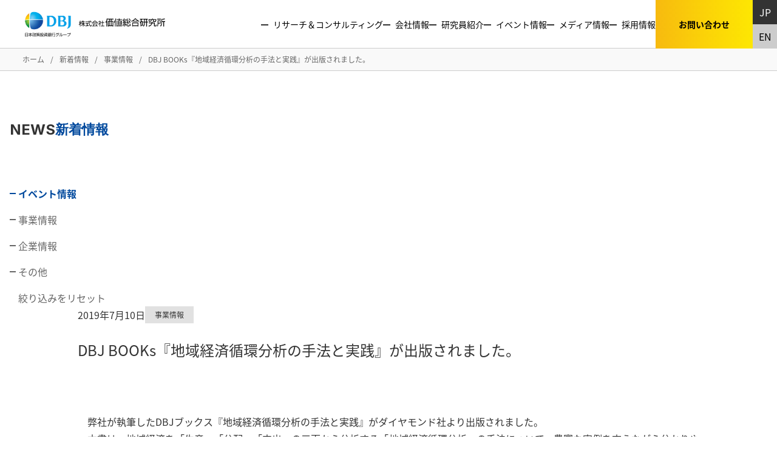

--- FILE ---
content_type: text/html; charset=utf-8
request_url: https://www.vmi.co.jp/jpn/news/info/001673.html
body_size: 19440
content:
<!doctype html>
<html class="no-js" lang="ja">

<head>

<!-- Google Tag Manager -->
<script>(function(w,d,s,l,i){w[l]=w[l]||[];w[l].push({'gtm.start':
new Date().getTime(),event:'gtm.js'});var f=d.getElementsByTagName(s)[0],
j=d.createElement(s),dl=l!='dataLayer'?'&l='+l:'';j.async=true;j.src=
'https://www.googletagmanager.com/gtm.js?id='+i+dl;f.parentNode.insertBefore(j,f);
})(window,document,'script','dataLayer','GTM-PPL2GNT');</script>
<!-- End Google Tag Manager -->

<meta charset="utf-8">
<title>DBJ BOOKs『地域経済循環分析の手法と実践』が出版されました。 | 新着情報 | 価値総合研究所</title>
<meta http-equiv="X-UA-Compatible" content="IE=edge">
<meta http-equiv="X-UA-Compatible" content="IE=edge">

  <meta name="description" content="DBJ BOOKs『地域経済循環分析の手法と実践』が出版されました。のページです。 リサーチ＆コンサルティングの価値総合研究所は、創造的で付加価値の高いナレッジの提供と応用を通じて、お客様の課題解決に貢献してまいります。私たち価値総合研究所（VMI）は日本政策投資銀行（DBJ）グループの一員です。">


<meta name="keywords" content="VMI,価値総合研究所,リサーチ,コンサルティング,課題解決,価値創造,地方創生,地理情報システム,日本政策投資銀行,DBJ">

<meta property="og:title" content="新着情報" />
<meta property="og:type" content="article" />
<meta property="og:url" content="https://www.vmi.co.jp/jpn/news/" />
<meta property="og:image" content="https://www.vmi.co.jp/jpn/news/common_assets/images/header_logo.png" />
<meta property="og:site_name"  content="新着情報" />
<meta property="og:description" content="リサーチ＆コンサルティングの価値総合研究所は、創造的で付加価値の高いナレッジの提供と応用を通じて、お客様の課題解決に貢献してまいります。私たち価値総合研究所（VMI）は日本政策投資銀行（DBJ）グループの一員です。" />

<link rel="canonical" href="https://www.vmi.co.jp/jpn/news/info/001673.html" />



<meta name="viewport" content="width=device-width, initial-scale=1">
<link rel="apple-touch-icon" href="apple-touch-icon.png">

<!-- js -->
<script src="/jpn/common_assets/js/pace.js?ver=20251212-103153"></script>
<script src="/jpn/common_assets/js/jquery.min.js?ver=20251212-103153"></script>
<script src="/jpn/common_assets/js/jquery.easing.1.3.js?ver=20251212-103153"></script>
<script src="/jpn/common_assets/js/color-thief.js?ver=20251212-103153"></script>
<script src="/jpn/common_assets/js/jquery.inview.js?ver=20251212-103153"></script>
<script src="/jpn/common_assets/js/slick.js?ver=20251212-103153"></script>
<script src="/jpn/common_assets/js/common.js?ver=20251212-103153"></script>

<!-- css -->
<link type="text/css" href="/jpn/common_assets/css/slick.css?ver=20251212-103153" rel="stylesheet" />
<link type="text/css" href="/jpn/common_assets/css/slick-theme.css?ver=20251212-103153" rel="stylesheet" />
<link type="text/css" href="/jpn/common_assets/css/loading.css?ver=20251212-103153" rel="stylesheet" />
<link type="text/css" href="/jpn/common_assets/css/common.css?ver=20251212-103153" rel="stylesheet" />

<!-- js -->

<!-- css -->
<link type="text/css" href="/jpn/news/css/styles.css?ver=20251212-103153" rel="stylesheet" />


</head>

<body class="news--article">

<!-- Google Tag Manager (noscript) -->
<noscript><iframe src="https://www.googletagmanager.com/ns.html?id=GTM-PPL2GNT"
height="0" width="0" style="display:none;visibility:hidden"></iframe></noscript>
<!-- End Google Tag Manager (noscript) -->

<a href="#main" aria-label="本文へスキップ" class="skip-link">本文へスキップ</a>

	<!-- wrapper -->
	<div id="wrapper">

		<!-- headerWrapper -->
		<div class="header--wrapper">
			<header>
				
				
				<div class="header--logo"><a href="/jpn/"><img src="/jpn/common_assets/images/header_logo.png" alt="株式会社価値総合研究所　日本政策投資銀行グループ"></a></div>
				
				<button class="hamburger--button" aria-label="アコーディオンメニューを開きます">
					<span class="bar"></span>
					<span class="bar"></span>
					<span class="bar"></span>
				</button>
			</header>
			<nav class="header--nav">
				<ul>
					<li class="index--link">
						
						<p class="head--text sub--nav--idx"><a href="/jpn/consulting/">リサーチ＆コンサルティング</a></p>
						<button class="head--text sub--nav--idx" type="button" aria-expanded="false" aria-controls="gnav-consulting" aria-label="リサーチ＆コンサルティング">リサーチ＆コンサルティング</button>
						<ul id="gnav-consulting" class="sub--navigation" aria-hidden="true">
							
							<li><a href="/jpn/consulting/">分野から見る</a></li>
							<li><a href="/jpn/consulting/search/">条件を絞って検索する</a></li>
						</ul>
						
					</li>
					<li class="index--link">
						
						<p class="head--text sub--nav--idx"><a href="/jpn/company/">会社情報</a></p>
						<button class="head--text sub--nav--idx" type="button" aria-expanded="false" aria-controls="gnav-company" aria-label="会社情報">会社情報</button>
						<ul id="gnav-company" class="sub--navigation" aria-hidden="true">
							<li><a href="/jpn/company/message.html">代表メッセージ</a></li>
							<li><a href="/jpn/company/philosophy.html">経営理念</a></li>
							<li><a href="/jpn/company/company.html">会社概要</a></li>
							<li><a href="/jpn/company/officer.html">役員紹介</a></li>
							<li><a href="/jpn/company/business.html">事業紹介</a></li>
							<li><a href="/jpn/company/special-talk.html">価値総合研究所の進化への挑戦</a></li>
						</ul>
						
					</li>
					<li class="index--link sub--navi--none">
						
							<p class="head--text sub--nav--idx no--sub--nav"><a href="/jpn/researcher/">研究員紹介</a></p>
						
					</li>
					<li class="index--link sub--navi--none">
						
							<p class="head--text sub--nav--idx no--sub--nav"><a href="/jpn/event/">イベント情報</a></p>
						
					</li>
					<li class="index--link">
						
						<p class="head--text sub--nav--idx"><a href="/jpn/media/">メディア情報</a></p>
						<button class="head--text sub--nav--idx" type="button" aria-expanded="false" aria-controls="gnav-media" aria-label="メディア情報">メディア情報</button>
						<ul id="gnav-media" class="sub--navigation" aria-hidden="true">
							<li><a href="/jpn/media/index.html#treatise">論文</a></li>
							<li><a href="/jpn/media/index.html#report">レポート</a></li>
							<li><a href="/jpn/media/index.html#publication">書籍・出版</a></li>
							<li><a href="/jpn/media/index.html#best--value">Best Value</a></li>
							<li><a href="/jpn/media/index.html#unclassified">その他</a></li>
						</ul>
						
					</li>
					<li class="index--link">
						
                    <p class="head--text sub--nav--idx"><a href="/jpn/recruit/" target="_blank">採用情報</a></p>
					<button class="head--text sub--nav--idx" type="button" aria-expanded="false" aria-controls="gnav-recruit" aria-label="採用情報">採用情報</button>
						<ul id="gnav-recruit" class="sub--navigation" aria-hidden="true">
							<li><a href="/jpn/recruit/about/index.html" target="_blank">価値総研について</a></li>
							<li><a href="/jpn/recruit/index.html#interviw" target="_blank">価値総研の人</a></li>
							<li><a href="/jpn/recruit/crosstalk/index.html" target="_blank">カルチャー座談会</a></li>
							<li><a href="/jpn/recruit/training/index.html" target="_blank">人材育成</a></li>
							<li><a href="/jpn/recruit/worklife/index.html" target="_blank">ワークライフバランス</a></li>
							<li><a href="/jpn/recruit/informaition/index.html" target="_blank">新卒採用情報</a></li>
							<li><a href="/jpn/recruit/career/index.html" target="_blank">キャリア採用情報</a></li>
							<li><a href="/jpn/recruit/faq/index.html" target="_blank">よくあるご質問</a></li>
						</ul>
						
					</li>
					<li class="index--link inquiry">
						
					<p class="head--text sub--nav--idx"><a href="/jpn/inquiry/"><span>お問い合わせ</span></a></p>
					<button class="head--text sub--nav--idx" type="button" aria-expanded="false" aria-controls="gnav-inquiry" aria-label="お問い合わせ">お問い合わせ</button>
						<ul id="gnav-inquiry" class="sub--navigation" aria-hidden="true">
							<li><a href="/jpn/inquiry/service.html">リサーチ＆コンサルティングに関するお問い合わせ</a></li>
							<li><a href="/jpn/inquiry/bestvalue.html">機関誌「Best Value」に関するお問い合わせ</a></li>
							<li><a href="/jpn/inquiry/recruit.html">採用情報に関する相談・お問い合わせ</a></li>
							<li><a href="/jpn/inquiry/privacy.html">個人情報取扱いに関するお問い合わせ</a></li>
							<li><a href="/jpn/inquiry/corporate.html">全般・その他に関するお問い合わせ</a></li>
						</ul>
						
					</li>
				</ul>
			</nav>
			<div class="laguage">
            <div class="change--laguage"><a href="/jpn/" class="sub--nav--idx jp">JP</a></div>
            <div class="change--laguage"><a href="/eng/" class="sub--nav--idx en">EN</a></div>
			</div>
		</div>
		<!-- /headerWrapper -->

<!-- パンくず -->
<nav class="breadcrumbs--wrapper" aria-label="パンくずリスト">
<ol>
<li><a href="/jpn/">ホーム</a></li>
<li><a href="/jpn/news/">新着情報</a></li>
<li><a href="https://www.vmi.co.jp/jpn/news/info/">事業情報</a></li>
<li aria-current="page">DBJ BOOKs『地域経済循環分析の手法と実践』が出版されました。</li>
</ol>
</nav>
<!-- /パンくず -->
    
		<!-- main -->
		<main id="main" class="main">

			<!-- article -->
			<article>

				<!-- section -->
				<section class="contents--wrapper">

<div class="side--bar">
<div class="side--bar--menu">
  
  <div class="hgroup">
    <h1>
      <span class="page--name">NEWS <span class="page--parent--category">新着情報</span></span>
      
          <!-- ▼ それ以外 -->
          <span class="page--category">
              
            </span>
      
      </h1>
    </div>
  
   <div class="hidden_item">
  
</div>

  

  <ul>

    <li>
      <a href="/jpn/news/event/">イベント情報</a>
    </li>

    
      
    
      
        <li>
          <a href="https://www.vmi.co.jp/jpn/news/info/">事業情報</a>
        </li>
      
    
      
        <li>
          <a href="https://www.vmi.co.jp/jpn/news/company/">企業情報</a>
        </li>
      
    
      
        <li>
          <a href="https://www.vmi.co.jp/jpn/news/unclassified/">その他</a>
        </li>
      
    
      
    
    <li class="reset"><a href="/jpn/news/">絞り込みをリセット</a></li>
  </ul>
</div>

</div>

<!-- contents -->
<div class="contents single--contents">

<div class="header--block">
	<div class="date--bar">
		<span class="news--date">2019年7月10日</span>
		<span class="news--category">事業情報</span>
	</div>
	<h2>DBJ BOOKs『地域経済循環分析の手法と実践』が出版されました。</h2>
</div>

<p>　弊社が執筆したDBJブックス『地域経済循環分析の手法と実践』がダイヤモンド社より出版されました。</P>
<p>　本書は、地域経済を「生産」「分配」「支出」の三面から分析する「地域経済循環分析」の手法について、豊富な実例を交えながら分かりやすく解説しております。</P>
<p>　近年新たな経済政策立案の手法として注目されている「エビデンスに基づく政策形成(EBPM)」の手法として、地域経済循環分析の理論的背景と実践のポイントをカバーしており、地域経済の政策担当者必携の書となっております。</P>
<p>　ぜひお手に取ってご覧ください。</P>
<br>
Amazonは <a href="https://www.amazon.co.jp/%E6%97%A5%E6%9C%AC%E6%94%BF%E7%AD%96%E6%8A%95%E8%B3%87%E9%8A%80%E8%A1%8C-Business-Research-%E5%9C%B0%E5%9F%9F%E7%B5%8C%E6%B8%88%E5%BE%AA%E7%92%B0%E5%88%86%E6%9E%90%E3%81%AE%E6%89%8B%E6%B3%95%E3%81%A8%E5%AE%9F%E8%B7%B5-%E7%94%9F%E7%94%A3%E3%83%BB%E5%88%86%E9%85%8D%E3%83%BB%E6%94%AF%E5%87%BA%E3%81%AE%E4%B8%89%E9%9D%A2%E3%81%8B%E3%82%89%E5%B0%8E%E3%81%8F%E3%80%81%E6%96%B0%E3%81%97%E3%81%84%E5%9C%B0%E5%9F%9F%E7%B5%8C%E6%B8%88%E6%94%BF%E7%AD%96/dp/4478084629/ref=sr_1_1?__mk_ja_JP=%E3%82%AB%E3%82%BF%E3%82%AB%E3%83%8A&keywords=%E5%9C%B0%E5%9F%9F%E7%B5%8C%E6%B8%88%E5%BE%AA%E7%92%B0%E5%88%86%E6%9E%90&qid=1563278759&s=gateway&sr=8-1" target="_blank" class="type-u">こちら<a></P>
楽天ブックスは <a href="https://books.rakuten.co.jp/rb/15948367/?l-id=search-c-item-text-01" target="_blank" class="type-u">こちら<a></P>
hontoは <a href="https://honto.jp/netstore/pd-book_29722865.html" target="_blank" class="type-u">こちら<a></P>
<br>
<p>【お問い合わせは、以下までお願いいたします】</p>
<p>地域経済循環分析データ係　担当：山田、佐原</p>
<p>E-mail：<a href="mailto:reca@vmi.co.jp">reca@vmi.co.jp</a>　HP：<a href="/jpn/reca/" target="_blank" class="type-u">https://www.vmi.co.jp/jpn/reca/</a></p>

</div>
<!-- /contents -->

				</section>
				<!-- /section -->

			</article>
			<!-- /article -->

		</main>
		<!-- /main -->

		<!-- footerWrapper -->
		<footer class="footerWrapper">


			<div class="footer--shortcut--backdrop">
				<ul class="footer--shortcut">

					<li class="footer--shortcut--block">
					
						<p class="head--text sub--nav--idx"><a href="/jpn/consulting/">リサーチ＆コンサルティング</a></p>
						<button class="head--text sub--nav--idx" type="button" aria-expanded="false" aria-controls="f-gnav-consulting" aria-label="リサーチ＆コンサルティング">リサーチ＆コンサルティング</button>
						<ul id="f-gnav-consulting" class="sub--navigation" aria-hidden="true">
						
						<li><a href="/jpn/consulting/">分野から見る</a></li>
						<li><a href="/jpn/consulting/search/">条件を絞って検索する</a></li>
						</ul>
					
					</li>

					<li class="footer--shortcut--block">
					
						<p class="head--text sub--nav--idx"><a href="/jpn/company/">会社情報</a></p>
						<button class="head--text sub--nav--idx" type="button" aria-expanded="false" aria-controls="f-gnav-company" aria-label="会社情報">会社情報</button>
						<ul id="f-gnav-company" class="sub--navigation" aria-hidden="true">
						<li><a href="/jpn/company/message.html">代表メッセージ</a></li>
						<li><a href="/jpn/company/philosophy.html">経営理念</a></li>
						<li><a href="/jpn/company/company.html">会社概要</a></li>
						<li><a href="/jpn/company/officer.html">役員紹介</a></li>
						<li><a href="/jpn/company/business.html">事業紹介</a></li>
						<li><a href="/jpn/company/special-talk.html">価値総合研究所の進化への挑戦</a></li>
						</ul>
					
					</li>

					<li class="footer--shortcut--block sub--navi--none">
					
						<p class="head--text sub--nav--idx no--sub--nav"><a href="/jpn/researcher/">研究員紹介</a></p>
					
					</li>

					<li class="footer--shortcut--block sub--navi--none">
					
						<p class="head--text sub--nav--idx no--sub--nav"><a href="/jpn/event/">イベント情報</a></p>
					
					</li>

					<li class="footer--shortcut--block">
					
						<p class="head--text sub--nav--idx"><a href="/jpn/media/">メディア情報</a></p>
						<button class="head--text sub--nav--idx" type="button" aria-expanded="false" aria-controls="f-gnav-media" aria-label="メディア情報">メディア情報</button>
						<ul id="f-gnav-media" class="sub--navigation" aria-hidden="true">
						<li><a href="/jpn/media/index.html#treatise">論文</a></li>
						<li><a href="/jpn/media/index.html#report">レポート</a></li>
						<li><a href="/jpn/media/index.html#publication">書籍・出版</a></li>
						<li><a href="/jpn/media/index.html#best--value">Best Value</a></li>
						<li><a href="/jpn/media/index.html#unclassified">その他</a></li>
						</ul>
					
					</li>

					<li class="footer--shortcut--block">
					
                        <p class="head--text sub--nav--idx"><a href="/jpn/recruit/" target="_blank">採用情報</a></p>
						<button class="head--text sub--nav--idx" type="button" aria-expanded="false" aria-controls="f-gnav-recruit" aria-label="採用情報">採用情報</button>
						<ul id="f-gnav-recruit" class="sub--navigation" aria-hidden="true">
						<li><a href="/jpn/recruit/about/index.html" target="_blank">価値総研について</a></li>
						<li><a href="/jpn/recruit/index.html#interviw" target="_blank">価値総研の人</a></li>
						<li><a href="/jpn/recruit/crosstalk/index.html" target="_blank">カルチャー座談会</a></li>
						<li><a href="/jpn/recruit/training/index.html" target="_blank">人材育成</a></li>
						<li><a href="/jpn/recruit/worklife/index.html" target="_blank">ワークライフバランス</a></li>
						<li><a href="/jpn/recruit/informaition/index.html" target="_blank">採用情報（募集要項、応募書類、提出方法 等）</a></li>
						<li><a href="/jpn/recruit/internship/index.html" target="_blank">インターンシップ情報</a></li>
						<li><a href="/jpn/recruit/faq/index.html" target="_blank">よくあるご質問</a></li>
						</ul>
					
					</li>

					<li class="footer--shortcut--block">
					
                        <p class="head--text sub--nav--idx"><a href="/jpn/inquiry/">お問い合わせ</a></p>
						<button class="head--text sub--nav--idx" type="button" aria-expanded="false" aria-controls="f-gnav-inquiry" aria-label="お問い合わせ">お問い合わせ</button>
						<ul id="f-gnav-inquiry" class="sub--navigation" aria-hidden="true">
						<li><a href="/jpn/inquiry/service.html">リサーチ＆コンサルティングに関するお問い合わせ</a></li>
						<li><a href="/jpn/inquiry/bestvalue.html">機関誌「Best Value」に関するお問い合わせ</a></li>
						<li><a href="/jpn/inquiry/recruit.html">採用情報に関する相談・お問い合わせ</a></li>
						<li><a href="/jpn/inquiry/privacy.html">個人情報取扱いに関するお問い合わせ</a></li>
						<li><a href="/jpn/inquiry/corporate.html">全般・その他に関するお問い合わせ</a></li>
						</ul>
					
					</li>

				</ul>
			</div>

			<div class="global--footer--wrapper">
				<div class="global--footer--block">
					<div class="logo--block">
						<p class="logo"><img src="/jpn/common_assets/images/logo_footer.png" alt="株式会社日本政策投資銀行"></p>
						<p class="group">価値総合研究所はDBJグループの一員です</p>
					</div>
					<ul class="footer--link--block">
						<li><a href="/jpn/news/">新着情報一覧</a></li>
						<li><a href="/jpn/sitemap.html">サイトマップ</a></li>
						<li><a href="/jpn/policy.html">サイトご利用にあたって</a></li>
						<li><a href="/jpn/privacy.html">個人情報保護方針</a></li>
						<li><a href="/jpn/webaccessibility.html">ウェブアクセシビリティへの取り組み</a></li>
					</ul>
					<small class="copyright">Copyright &copy; Value Management Institute, Inc. All Rights Reserved.</small>
				</div>
			</div>

		</footer>
		<!-- /footerWrapper -->

	</div>
	<!-- /wrapper -->

</body>
</html>

--- FILE ---
content_type: text/css
request_url: https://www.vmi.co.jp/jpn/common_assets/css/loading.css?ver=20251212-103153
body_size: 2369
content:
/* ==================================================
    = loading
    ================================================== */

.pageTransition {
    position: fixed; 
    top: -5vh; 
	left: -5vw; 
    z-index: 100; 
    width: 110vw; 
    height: 110vh; 
    margin: 0;
	overflow: hidden; 
	background: #f7f7f7; 
	opacity: 1;
	transition: opacity .2s ease;
}

.pageTransition.active {
	opacity: 0;
}

.pageTransition > div {
    position: absolute; 
	z-index: 1; 
	width: 10vw; 
	height: 10vw; 
	background: #fff; 

	transition: all .2s ease;
	transform-origin: center center;
	left: 0px; 
	border-radius: 50%;
}

.pageTransition > div.close {
	left: -100%; 
	opacity: 0;
}

.searchPage #wrapper {
	opacity: 0;
	transition: all .5s ease;
}

.pace-progress{
    position: fixed;
    left: 0; 
	right: 0;

	top: 0px; 


	height: 100%; 
	z-index: 100000; 
}

.pace-progress-inner {
	position: absolute; 
	top: 0px; 
	left: 0px; 
	background: #00a0ea; 
	height: 1px; 
}

.pace{
    transition: opacity 0.8 ease;
}

.pace-inactive{
    opacity: 0;
}

.pace .pace-progress:after{
    content: attr(data-progress-text);
    display: block;
    position: fixed;
    left: 0; 
	right: 0;
	top: 50%; 
	transform: translate(0, -50%);
    text-align: center;
	
    font-size: 0.7rem;
	line-height: 7px; 
	
	font-family: "Slate", sans-serif; 
	font-weight: 700; 
	font-style: normal;
	color: #000; 
}

.no-csstransforms3d .pace .pace-progress:after {
    font-size: 1.0rem;
	line-height: 10px; 
	color: #444; 
}

.pace .pace-activity  {
	display: block; 
    position: fixed;
	top: 50%;
	left: 50%; 
	z-index: 102; 
	transform: translate(-50%, -50%);

	-webkit-perspective:500px;
	-moz-perspective:500px;
	-ms-perspective:500px;
	-o-perspective:500px;
	perspective:500px;
}





.pace .pace-activity .cubeWrapper {
	width: 26px; 
	height: 26px; 
	position: relative; 

	transform-style:preserve-3d;
	animation: turnAround 5s linear 0s infinite normal none running;
}

.no-csstransforms3d .pace .pace-activity .cubeWrapper {
	display: none; 
}


@keyframes turnAround {
  0%{
    transform:rotateX(0deg) rotateY(0deg);
  }
  100%{
    transform:rotateX(360deg) rotateY(720deg);
  }
}




.pace .pace-activity .cubeWrapper > div {
	position:absolute;
	width:26px; 
	height: 26px; 
	opacity: 0.3;
}







/* トランジション */
@keyframes transitionAmin {
	0% {
	opacity: 0;
	}
	100% {
	opacity: 1;
	}
}

.transition {
	opacity: 0;
}

.active .transition {
	animation: transitionAmin 2s ease forwards; 
	animation-delay: 1s;
}

--- FILE ---
content_type: text/css
request_url: https://www.vmi.co.jp/jpn/common_assets/css/common.css?ver=20251212-103153
body_size: 35793
content:
@charset "utf-8";

@import url('https://fonts.googleapis.com/earlyaccess/notosansjapanese.css');
@import url('https://fonts.googleapis.com/css2?family=Inter:wght@100;200;300;400;500;600;700;800;900&display=swap');

/* 変数宣言 */
:root {
	--contents-grid: 1360px; 
	--contents-grid--padding: 1392px; 
	--contents-main: 1024px;
	--contents-main--padding: 752px;
	--vmi-blue: #00a0ea; 
	--dark-blue: #00499d; 
	--dark-gray: #333; 
	--mediumdark-gray: #AAA; 
	--medium-gray: #ccc; 
	--light-gray: #f9f9f9; 

}


/* RESET */
html, body, div, span, applet, object, iframe,
h1, h2, h3,
h4, h5, h6, p, blockquote, pre,
a, abbr, acronym, address, big, cite, code,
del, dfn, em, img, ins, kbd, q, s, samp,
small, strike, strong, tt, var,
b,
u, i, center,
dl, dt, dd, ol, ul, li,
fieldset, form, label, legend,
table,
caption, tbody, tfoot, thead, tr, th, td,
article, aside, canvas, details,
embed,
figure, figcaption, footer, header, hgroup,
menu, nav, output,
ruby, section, summary,
time, mark, audio, video {
margin: 0;
padding: 0;
border: 0;
font-style: normal;
vertical-align: bottom;
}
h1, h2, h3, h4, h5, h6, pre, code, address, caption, cite, code, em, strong, th {
font-weight: normal;
}

article, aside, details, figcaption, figure,
footer, header, hgroup,
menu, nav, section {
display: block;
}

* {
box-sizing: border-box; 
-o-box-sizing: border-box; 
-ms-box-sizing: border-box; 
-moz-box-sizing: border-box; 
-webkit-box-sizing: border-box; 
}

html {
overflow-y: scroll;

line-height: 1.8;
-ms-text-size-adjust: 100%;
-webkit-text-size-adjust: 100%;
font-size: 62.5%;
scroll-behavior: smooth;
}
body{
	font-size: 1.4rem;
    -webkit-text-size-adjust: 100%;
}
input, textarea {
margin: 0;
padding: 0;
}

ul {
list-style: none;
}

ol {
list-style: decimal;
margin: 0 0 0 2em;
}

table {
border-collapse: collapse;
border-spacing: 0;
width: 100%; 
}

table th,
table td {
	vertical-align: middle; 
}

caption, th {
text-align: left;
}

body {
background: #fff;
color: #333;
font-family: -apple-system, BlinkMacSystemFont, "Noto Sans Japanese","游ゴシック", YuGothic, "小塚ゴシック Pro L", "KozGoPro-Light", "ヒラギノ角ゴ ProN W3", "Hiragino Kaku Gothic ProN", "メイリオ", Meiryo, sans-serif; 
-webkit-text-size-adjust: 100%;
-webkit-font-smoothing: antialiased;
padding: 0; 
margin: 0; 
font-feature-settings: "palt";
-moz-font-feature-settings: "palt";
}
button{
	font-family: -apple-system, BlinkMacSystemFont, "Noto Sans Japanese","游ゴシック", YuGothic, "小塚ゴシック Pro L", "KozGoPro-Light", "ヒラギノ角ゴ ProN W3", "Hiragino Kaku Gothic ProN", "メイリオ", Meiryo, sans-serif; 
}
/* clearfix */
.clearfix:after {
content: ".";
display: block;
width: 1px;
height: 1px;
margin: 0 -1px -1px 0;
border: 0;
padding: 0;
clear: both;
visibility: hidden;
overflow: hidden;
font-size: 0.1em;
line-height: 0;
}

.clearfix {
display: inline-block;
}

/* デフォルトリンク */
a { text-decoration: none; 	cursor: pointer; transition: all 0.25s;}
a:link { color: #000;}
a:visited { color: #000;}
a:hover { color: var(--vmi-blue);}
a:focus { outline: none;}
a:focus-visible,
:focus-visible {
	outline: 3px solid var(--dark-blue);
}
a:active { outline: none;}


a.externalLink {
	display: inline-block; 
	color: var(--dark-blue);
	position: relative;
}

@media (any-hover: hover) {
	a.externalLink:hover{
		color: var(--dark-blue);
	}

}

a.externalLink:after {
	content: ""; 
	display: inline-block; 
	margin: 0.2em 0 -0.2em 0.5em;
	width: 19px; 
	height: 15px; 
	background-color: #999; 

	mask-image: url("/jpn/common_assets/images/icon_external_link.svg"); 
	mask-repeat: no-repeat; 
	mask-position: 0 0; 
	mask-size: 19px 15px; 

	-webkit-mask-image: url("/jpn/common_assets/images/icon_external_link.svg"); 
	-webkit-mask-repeat: no-repeat; 
	-webkit-mask-position: 0 0; 
	-webkit-mask-size: 19px 15px; 
}

a.type-u.externalLink:after {
	display: none; 
}
button{
	cursor: pointer;
	transition: all 0.25s;
}
p {
text-align : justify;
text-justify : distribute;
}

img {
width: 100%;
}


/* ==================================================
= ヘッダー
================================================== */
.header--wrapper {
	width: 100%; 
	height: 46px; 
	border-bottom: 1px solid #ccc;

	justify-content: end;
	display: flex;
	flex-wrap: wrap;
	align-items: center; 
	padding: 0 0 0 6px; 
	position: relative; 
	z-index: 10; 
}
body:has(.header--wrapper.open){
	overflow: hidden;
	
}
body:has(.header--wrapper.open) .header--wrapper header {
	position: fixed;
	top: 0;
	left: 6px;
	background: #FFF;
}
.header--wrapper.open {
	
}

.header--wrapper header {
	margin: 0 auto 0 0;
	justify-content: space-between;
	width: 100%;
	display: flex;
	flex-wrap: wrap;
	align-items: center; 
}

.header--wrapper header .header--logo {
	line-height: 1;
}

.header--logo img {
	height: 36px; 
	width: auto; 
}

.header--wrapper header .hamburger--button {
	display: block; 
	height: 46px; 
	width: 46px; 
	position: relative;
	background: none;
	border: none;
}

.header--wrapper header .hamburger--button .bar {
	position: absolute; 
	left: 12px; 
	width: 22px; 
	height: 1px; 
	background-color: #000; 
	transform-origin: center; 
	transition: all .2s ease;
	display: block;
}

.header--wrapper header .hamburger--button .bar:nth-of-type(1) { top: 15.5px; }
.header--wrapper header .hamburger--button .bar:nth-of-type(2) { top: 22.5px; }
.header--wrapper header .hamburger--button .bar:nth-of-type(3) { top: 29.5px; }


.header--wrapper.open header .hamburger--button .bar:nth-of-type(1) {top: 22.5px; transform:rotate(45deg); }
.header--wrapper.open header .hamburger--button .bar:nth-of-type(2) {display: none; }
.header--wrapper.open header .hamburger--button .bar:nth-of-type(3) {top: 22.5px; transform:rotate(-45deg); }



.header--wrapper .header--nav {
	display: none; 
	background: #fff; 
	width: 100%; 
	position: fixed; 
	left: 0px; 
	top: 46px;
	height: calc(100svh - 46px);
	padding-bottom: 50px;
	overflow-y: scroll;
}
.header--wrapper.open .header--nav{
	border-top: 1px solid #ccc;
}

.header--wrapper .header--nav ul {
	display: block; 
	width: 100%; 
}

.header--wrapper .header--nav ul li.index--link {
	width: 100%; 
	border-bottom: 1px solid #eee;
	padding: 20px 16px; 
}
.header--wrapper .header--nav ul li button{
	background: none;
	border: none;
	cursor: pointer;
	color: #333;
	padding: 0;
}
.header--wrapper .header--nav ul li button,
.header--wrapper .header--nav ul li a {
	display: block; 
	font-size: 1.4rem;
	font-weight: 700; 
	position: relative; 
	cursor: pointer;
	line-height: 1.75;
}
.header--wrapper .header--nav ul li:has(.sub--navigation) p.head--text,
.header--wrapper .header--nav ul li.inquiry:has(.sub--navigation) .head--text a,
.header--wrapper .header--nav ul li:has(.sub--navigation) a{
	display: none;
}
.header--wrapper .header--nav ul li button{
	display: block !important;
}
@media screen and (min-width: 1024px) {
	.header--wrapper .header--nav ul li:has(.sub--navigation) p.head--text{
		display: block;
	}
	.header--wrapper .header--nav ul li:has(.sub--navigation) a{
		display: flex;
	}
	.header--wrapper .header--nav ul li.inquiry:has(.sub--navigation) .head--text a{
		display: flex;
		line-height: 1;
	}
	.header--wrapper .header--nav ul li button,
	.header--wrapper .header--nav ul li a {
		line-height: 1;
	}
	.header--wrapper .header--nav ul li button.head--text{
		display: none !important;
	}
}

.header--wrapper.open .header--nav ul li.index--link > a:before,
.header--wrapper.open .header--nav ul li.index--link > a:after {
	content: ""; 
	width: 14px; 
	height: 1px; 
	background-color: #000; 
	position: absolute; 
	right: 16px; 
	top: 50%; 
	transform: translateY(-50%);
	transform-origin: center; 
}

.header--wrapper.open .header--nav ul li.index--link > a:after {
	transform:rotate(90deg);
}

.header--wrapper .header--nav ul li .sub--navigation {
	display: none; 
	padding-top: 1em; 
}

.header--wrapper .header--nav ul li .sub--navigation li {
	margin-bottom: 1em;
}

.header--wrapper .header--nav ul li .sub--navigation li :last-of-type {
	margin-bottom: 0;
}

.header--wrapper .header--nav ul li .sub--navigation li a {
	display: block; 
	font-size: 1.4rem;
	font-weight: 400;
	padding-left: 20px; 
	position: relative; 
}

.header--wrapper .header--nav ul li .sub--navigation li a:before {
	content: ""; 
	width: 10px; 
	height: 2px; 
	background: #000; 
	position: absolute; 
	top: 50%; 
	left: 0px; 
	transform: translateY(-50%);
}

.header--wrapper .header--nav ul li .sub--navigation li a:hover:before {
	background: var(--dark-blue);
}

.header--wrapper .laguage {
	justify-content: space-between;
	width: 40px;
	display: none;
	flex-wrap: wrap;
	flex-direction: column;
	align-items: stretch; 
	pointer-events: none;
	opacity: 0;
}
@media screen and (max-width: 1024px) {
	.header--wrapper .laguage {
		justify-content: space-between;
		width: 100%;
		/* display: none; */
		flex-wrap: nowrap;
		flex-direction: column;
		align-items: center;
		position: fixed;
		left: 0;
		top: calc(100svh - 40px);
		
		flex-direction: row;
	}
	.header--wrapper .laguage.active{
		display: flex;
		animation: fadeIn .2s ease-in-out 0s forwards;
		pointer-events: all;
	}
}

@keyframes fadeIn {
	0% {
		opacity: 0;
	}
	100% {
		opacity: 1;
	}
}
.header--wrapper .laguage .change--laguage {
	width: 40px; 
	height: 40px; 
}
@media screen and (max-width: 1024px) {
	.header--wrapper .laguage .change--laguage {
		width: 100%; 
	}
}

.header--wrapper .laguage .change--laguage a {
	display: flex; 
	align-items: center;
	justify-content: center;
	text-align: center; 
	width: 100%;
	height: inherit;
	/*line-height: 40; */
	color: #fff; 
}
.header--wrapper .laguage .change--laguage a:focus-visible{
	outline-offset: -3px;
}
.header--wrapper .laguage .change--laguage a.jp {
	background-color: var(--dark-gray); 
}
.header--wrapper .laguage .change--laguage a.jp:focus-visible{
	outline:3px solid #00a0ea; 
}
.header--wrapper .laguage .change--laguage a.en {
	/*background-color: var(--medium-gray);*/
	background-color: var(--medium-gray);
	color: #000;
}
.header--wrapper .laguage .change--laguage a.jp:hover,
.header--wrapper .laguage .change--laguage a.en:hover {
	background-color: var(--dark-blue);
	color: #fff; 
}

/* ==================================================
= フッター
================================================== */
.footerWrapper {
	width: 100%; 
}

.footer--shortcut--backdrop {
	width: 100%; 
	background: #F9F9F9; 
	text-align: left; 
	padding: 0; 
}

.footer--shortcut {
	max-width: var(--contents-grid); 
	justify-content: start;
	width: 100%;
	display: flex;
	flex-wrap: wrap;
	align-items: stretch; 
	margin: auto;
}

.footer--shortcut .footer--shortcut--block {
	width: 100%; 
	padding: 20px 16px; 
	border-top: 1px solid #ccc;
}

.mobile .footer--shortcut .footer--shortcut--block ul {
	display: none; 
}

.footer--shortcut .footer--shortcut--block:last-of-type {
	border-bottom: 1px solid #ccc;
}

.footer--shortcut .footer--shortcut--block .head--text {
	display: block; 
	font-weight: 700; 
}
.footer--shortcut .footer--shortcut--block .head--text a{
	display: block;
}
.footer--shortcut .footer--shortcut--block:has(.sub--navigation) p.head--text,
.footer--shortcut .footer--shortcut--block:has(.sub--navigation) .head--text a{
	display: none;
}
@media (any-hover: hover) {
	.footer--shortcut .footer--shortcut--block .head--text a:hover,
	.footer--shortcut .footer--shortcut--block:has(.sub--navigation) .head--text a:hover{
		color: var(--dark-blue);
	}
}
.footer--shortcut .footer--shortcut--block button.head--text{
	display: block;
	background: none;
	border: none;
	cursor: pointer;
	font-weight: 700;
	padding: 0;
	font-size: 1.4rem;
	color: #333;
}

.footer--shortcut .footer--shortcut--block ul {
	padding-top: 1em; 
}

.footer--shortcut .footer--shortcut--block ul li {
	margin-bottom: 1em;
}

.footer--shortcut .footer--shortcut--block ul li:last-of-type {
	margin-bottom: 0;
}

.footer--shortcut .footer--shortcut--block ul li a {
	display: block; 
	font-size: 1.4rem;
	padding-left: 20px; 
	position: relative; 
}
@media (any-hover: hover) {
	.footer--shortcut .footer--shortcut--block ul li a:hover{
		color: var(--dark-blue);
	}
}
.footer--shortcut .footer--shortcut--block ul li a:before {
	content: ""; 
	width: 10px; 
	height: 2px; 
	background: #000; 
	position: absolute; 
	top: 50%; 
	left: 0px; 
	transform: translateY(-50%);
}
@media screen and (min-width: 1024px) {
	.footer--shortcut .footer--shortcut--block ul li a:before{
		top: 13px; 
		transform: translateY(0);
	}
}
.footer--shortcut .footer--shortcut--block ul li a:hover:before {
	background: var(--dark-blue);
}

.global--footer--wrapper {
	padding: 20px 16px; 
}

.global--footer--block {
	/*max-width: var(--contents-grid); */
	width: 100%;
	display: grid;
	margin: auto;
	gap: 40px; 
}

.global--footer--block .footer--link--block {
	grid-column: 1 / 2; 
	grid-row: 1 / 2; 
	width: 100%; 
	text-align: left; 
}

.global--footer--block .footer--link--block li {
	margin-bottom: .7em;
}

.global--footer--block .footer--link--block li:last-of-type {
	margin-bottom: 0;
}

.global--footer--block .footer--link--block li a {
	display: block; 
	font-size: 1.2rem;
	line-height: 1.2; 
	color: #666; 
}
.global--footer--block .footer--link--block li a {
	position: relative;
	width: fit-content;
}
.global--footer--block .footer--link--block li a:after {
	content: "";
	position: absolute;
	display: block;
	bottom: 0;
	left: 0;
	width: 0;
	height: 1px;
	background: var(--dark-blue);
	transition: width .3s;
}
@media (any-hover: hover) {
	.global--footer--block .footer--link--block li a:hover {
		color: var(--dark-blue);
	}
	.global--footer--block .footer--link--block li a:hover:after {
		width: 100%;
	}
}
.global--footer--block .logo--block {
	grid-column: 1 / 2; 
	grid-row: 2 / 3; 
	width: 100%; 
	justify-content: flex-start;
	width: 100%;
	display: flex;
	flex-wrap: wrap;
	align-items: center; 
	gap: 10px; 
}

.global--footer--block .logo--block .logo {
	width: 76px; 
}

.global--footer--block .logo--block .logo img {
	width: 100%; 
}

.global--footer--block .logo--block .group {
	font-size: 1.2rem;
	font-weight: 500; 
	white-space: nowrap; 
}

.global--footer--block .copyright {
	grid-column: 1 / 2; 
	grid-row: 3 / 4; 
	width: 100%; 
	font-size: 1.0rem;

} 

/* ==================================================
= コンテンツ共通
================================================== */
#wrapper {
	display: block; 
}

.main {
	display: block; 
	width: 100%; 
	margin: 0 auto;
}

.top--page article,
.top--page section {
	width: 100%; 
}

/* パンくず */
.breadcrumbs--wrapper {
	width: 100%; 
	border-bottom: 1px solid #ccc;
	background: #f9f9f9; 
}

.breadcrumbs--wrapper ol {
	list-style: none; 
	justify-content: flex-start;
	width: auto;
	display: flex;
	flex-wrap: wrap;
	align-items: center; 

	min-height: 36px; 
	margin-left:6px; 
}

.breadcrumbs--wrapper ol li {
	font-size: 1.2rem;
	color: #666; 
}

.breadcrumbs--wrapper ol li:after {
	content: " / "; 
	display: inline-block; 
	margin: 0 10px;
}

.breadcrumbs--wrapper ol li:last-of-type:after {
	display: none; 
}

.breadcrumbs--wrapper ol li a {
	color: #666; 
}
@media (any-hover: hover) {
	.breadcrumbs--wrapper ol li a:hover{
		color: var(--dark-blue);
	}
}

.breadcrumbs--wrapper ol li:last-child {
	/*width: 60vw;*/
	text-overflow: ellipsis;
	overflow: hidden;
	white-space: nowrap;
}


/* アコーディオン */
.accordionToggle {
	display: block; 
	cursor: pointer; 
	position: relative; 
}

.accordionToggle:before,
.accordionToggle:after {
	content: ""; 
	position: absolute; 
	width: 14px; 
	height: 1px; 
	background: #000; 
	top: 50%; 
	right: 0px; 
	transition: all .2s ease;
}

.accordionToggle:after {
	transform: rotate(90deg); 
}

.accordionToggle.open:after {
	transform: rotate(180deg); 
}

.accordionToggle.open {

}

.accordionCollapse {
	display: none; 
}

		/* --------------------------------*/
		.accordionToggle--nav {
			display: block; 
			cursor: pointer; 
			position: relative;
			width: 100%;
			text-align: left;
		}

		.accordionToggle--nav:before,
		.accordionToggle--nav:after {
			content: ""; 
			position: absolute; 
			width: 14px; 
			height: 1px; 
			background: #000; 
			top: 50%; 
			right: 0px; 
			transition: all .2s ease;
		}

		.accordionToggle--nav:after {
			transform: rotate(90deg); 
		}

		.accordionToggle--nav.open:after {
			transform: rotate(180deg); 
		}

		.accordionToggle--nav.open {

		}

		.accordionToggle--nav.no--sub--nav:before,
		.accordionToggle--nav.no--sub--nav:after {
			display: none;
		}
		/* --------------------------------*/


/* インデックスタイトル */
/* ページタイトル */ 
.header--block {
	width: 100%; 
	margin: auto;
	position: relative; 
	z-index: 3; 
}
.header--block p,
.header--block em {
	font-family: 'Inter', sans-serif;
	font-weight: 700; 
	color: #FFF;
}

.header--block h1 {
	font-weight: 900; 
	color: #fff; 
}

/* インデックスタイトル */
article > .indexTitle {
	display: grid; 
	padding: 10px; 
	width: 100%; 
	height: 360px; 
	background: var(--dark-blue); 
	place-items: center;
	position: relative; 
	z-index: 1; 
	background-repeat: no-repeat;
	background-attachment: scroll;
	background-position: left top;
	background-size:cover; 
}

.indexTitle .header--block p {
	font-size: 2.4rem;
	display: block; 
	line-height: 1.8; 
	color: #FFF;
}

.indexTitle  .header--block h1 {
	font-size: 4.0rem;
	font-weight: 700; 
	display: block; 
	line-height: 1.2; 
}

/* ページタイトル */

article > .pageTitle {
	display: grid; 
	padding: 10px 37px; 
	width: 100%; 
	min-height: 115px; 
	background: var(--dark-blue); 
	place-items: center;
	position: relative; 
	z-index: 1; 
	background-repeat: no-repeat;
	background-attachment: scroll;
	background-position: left top;
	background-size:cover; 
}
.pageTitle .header--block p,
.pageTitle .header--block em {
	font-size: 1.6rem;
	line-height: 1.5;
	
}

.pageTitle .header--block h1 {
	font-size: 2.4rem;
	line-height: 1.5;
}

/* コンテンツ */

.contents--wrapper {
	justify-content: center;
	width: 100%;
	max-width: var(--contents-grid); 
	display: flex;
	flex-wrap: wrap;
	align-items: stretch; 
	gap: 40px; 
	margin: 40px auto 80px;
	padding: 0 16px; 
}

.contents {
	max-width: var(--contents-main); 
	width: 100%; 
	margin: auto;
}

.contents .leadText {
	display: block; 
	margin-bottom: 60px;
	line-height: 2.5; 
}

.side--bar {
	flex-grow: 1;
	max-width: 280px; 
}

.side--bar .side--bar--menu {
	position: sticky; 
	top: 20px; 
}

.side--bar .side--bar--menu em {
	display: block; 
	font-size: 2.4rem;
	font-family: 'Inter', sans-serif;
	font-weight: 700; 
	margin-bottom: 15px;
}

.side--bar .side--bar--menu h2 {
	font-size: 3.6rem;
	font-weight: 700; 
	color: var(--vmi-blue); 
}

.side--bar .side--bar--menu ul {
	margin: 60px 0 0;
}

.side--bar .side--bar--menu ul li {
	display: block; 
	margin-bottom: 15px;
	justify-content: flex-start;
	width: 100%;
	display: flex;
	gap: 8px; 
	align-items: center; 
}

.side--bar .side--bar--menu ul li:before {
	content: ""; 
	display: block; 
	width: 10px; 
	height: 2px; 
	background: #666; 
}

.side--bar .side--bar--menu ul li:last-of-type {
	margin-bottom: 0;
}

.side--bar .side--bar--menu ul li a {
	display: block; 
	font-weight: 500; 
	color: #666; 
}

/* ページャ */

.pager--wrapper {
	display: block; 
	width: 100%; 
	margin-top: 80px;
}

.pager--wrapper .pager {
	justify-content: center;
	width: 100%;
	display: flex;
	flex-wrap: wrap;
	align-items: stretch; 
	gap: 8px; 
}

.pager--wrapper .pager .pager--arrow--prev,
.pager--wrapper .pager .pager--arrow--next {
	width: 80px; 
	height: 40px; 
}
@media screen and (max-width: 767px) {
	.pager--wrapper .pager .pager--arrow--prev,
	.pager--wrapper .pager .pager--arrow--next {
		width: 50px; 
	}
}

.pager--wrapper .pager span,
.pager--wrapper .pager a {
	display: flex; 
	width: 40px; 
	min-height: 40px; 
	/*line-height: 40px; */
	text-align: center; 
	align-items: center;
	justify-content: center;
	transition: all 0s;
}

.pager--wrapper .pager span {
	background: var(--dark-blue);
	border: 1px solid var(--dark-blue);
	color: #fff; 
}

.pager--wrapper .pager a {
	background: #FFF;
	border: 1px solid var(--dark-blue);
}
@media (any-hover: hover) {
  .pager--wrapper .pager a:hover {
    border: 3px solid var(--dark-blue);
	color: var(--dark-blue);
  }
}
.pager--wrapper .pager .pager--arrow--prev a,
.pager--wrapper .pager .pager--arrow--next a {
	/*display: block; */
	background: #FFF; 
	width: 80px; 
	min-height: 40px; 
	border: 1px solid var(--dark-blue);
}

@media screen and (max-width: 767px) {
	.pager--wrapper .pager .pager--arrow--prev a,
	.pager--wrapper .pager .pager--arrow--next a {
		width: 50px; 
	}
}
@media (any-hover: hover) {
  .pager--wrapper .pager .pager--arrow--prev a:hover,
  .pager--wrapper .pager .pager--arrow--next a:hover {
	color: var(--dark-blue);
    border: 3px solid var(--dark-blue);
  }
}
/* 新着情報 */

.news--index .contents--wrapper,
.news--article .contents--wrapper {
	justify-content: start;
}

.news--index .contents--wrapper .contents {
	margin-top: 140px;
}

.news--block {
	justify-content: start;
	width: 100%;
	display: flex;
	flex-wrap: nowrap;
	align-items: start; 
	border-top: 1px solid #ddd;
	padding: 20px 0; 
	gap: 20px; 
}

.news--block:last-of-type {
	border-bottom: 1px solid #ddd;
}

.news--block .date,
.news--block .label  {
	flex-shrink: 0; 
}

.news--block .date {
	width: 136px; 
}

.news--block .label {
	width: 80px; 
}

.news--block .label span {
	display: block; 
	text-align: center; 
	background: #e1e1e1; 
	font-size: 1.2rem;
	font-weight: 600; 
	line-height: 2.4;
}

.news--block .headline {
	width: auto; 
	flex-shrink: 1; 
}

.news--article .contents .header--block {
	margin-bottom: 80px;
}

.news--article .contents .header--block .date--bar {
	justify-content: flex-start;
	width: 100%;
	display: flex;
	flex-wrap: wrap;
	align-items: stretch; 
	gap: 15px; 
	margin-bottom: 20px;
}

.news--article .contents .header--block .date--bar span {
	display: block; 
}

.news--article .contents .header--block .date--bar .news--category {
	font-size: 1.2rem;
	width: 80px; 
	text-align: center; 
	background: #e1e1e1; 
	display: flex;
	justify-content: center;
	align-items: center;
}

.news--article .contents .header--block h2 {
	font-size: 2.4rem;
	line-height: 2; 
}

/* イベント情報 */

.event--index .contents--wrapper .contents {
}
.event--index .contents a:has(.head--line){
	display: block;
}
@media (any-hover: hover) {
  .event--index .contents a:has(.head--line):hover .event--status.open{
	background: #FFF;
	color: var(--dark-blue);
  }
  .event--index .contents a:has(.head--line):hover div .head--line{
    background-size: 100% 1px;
  }
  .event--index .contents a:has(.head--line):hover div .apply--limit{
	color: #333;
  }
}
.event--index .contents div:has(.head--line) {
	justify-content: space-between;
	width: 100%;
	display: grid;
	flex-wrap: wrap;
	align-items: center; 
	border-top: 1px solid #ddd;
	gap: 0 24px; 
	padding: 25px 0; 
	grid-template-columns: 1fr 120px;
	vertical-align: middle; 
}

.event--index .contents div:last-of-type {
	/*border-bottom: 1px solid #ddd;*/
}

.event--index .contents div .head--line {
	grid-column: 1 / 2; 
	grid-row: 1 / 2; 
	font-weight: 700; 
	font-size: 1.6rem;
	color: var(--dark-blue);
	transition: all .25s;
	background: linear-gradient(var(--dark-blue), var(--dark-blue)) 0 100% no-repeat;
    background-size: 0 1px;
	width: fit-content;
}
.event--index .contents a:has(.head--line) div .apply--limit{
	color: #333 !important;
}
.event--index .contents div .apply--limit {
	grid-column: 1 / 2; 
	grid-row: 2 / 3; 
}

.event--index .contents div .apply--limit b {
	text-decoration: underline;
}

.event--index .contents div .event--status {
	grid-column: 2 / 3; 
	grid-row: 1 / 3; 
	text-align: center; 
	
	color: #fff; 
	min-height: 40px; 
	/*line-height: 40px;*/
	display: flex;
	align-items: center;
	justify-content: center;
	transition: all 0.25s;
	font-weight: 600;
}
	
.event--index .pager--wrapper {
	margin-top: 0;
	padding-top: 80px;
	border-top: 1px solid #ddd;
}

.event--status.close {
	background-color: #e1e1e1;
	color: #333 !important;
}

.event--status.open {
	background-color: var(--dark-blue); 
	border: 1px solid var(--dark-blue);
}
	
	
/* イベント記事ページ */
.event--article {
	
}

.event--article .event--section {
	margin-bottom: 80px; 
}

.event--article .event--section a {
	text-decoration: underline; 
}

.event--article h2 {
	display: block; 
	font-size: 2.4rem;
	line-height: 1.8;
}

.event--article .event--summary {
	justify-content: space-between;
	width: 100%;
	display: grid;
	flex-wrap: wrap;
	align-items: center; 
	gap: 24px; 
	grid-template-columns: 1fr 120px;
	padding: 25px 0; 
	border-top: 1px solid #ddd;
	border-bottom: 1px solid #ddd;
	margin: 60px 0 50px;
}

.event--article .event--summary .apply--limit {
	grid-column: 1 / 2; 
	grid-row: 1 / 2; 
}

.event--article .event--summary .apply--limit b {
	text-decoration: underline;
}

.event--article .event--summary .event--status { 
	grid-column: 2 / 3; 
	grid-row: 1 / 2; 
	text-align: center; 
	color: #fff; 
	min-height: 40px; 
	/*line-height: 40px; */
	display: flex;
	align-items: center;
	justify-content: center;
}

.event--article .event--summary .event--status p { 
	text-align: center; 
	font-weight: 600;
}

.event--article .event--section strong {
	font-weight: bold; 
}

.event--article .event--section .style--h3 {
	font-weight: bold; 
	color: var(--vmi-blue); 
}

.event--article .event--section .style--h3:after {
	content: ""; 
	display: block; 
	height: 1px; 
	background: #ddd; 
	margin: 10px 0 30px;
}

.event--article table {
	margin: 15px 0 30px;
	border-collapse: separate;
	border-spacing: 2px;
}

.event--article table th,
.event--article table td {
	padding: 10px; 
}

.event--article table th {
	text-align: center; 
}

.event--article table td {
	background-color: #f9f9f9; 
}

.event--article table th,
.event--article table td:first-of-type {
	background-color: #f1f1f1; 
}

.entry--form--link,
.event--inquiry {
	border: 1px solid #000;
	border-color: var(--vmi-blue); 
	padding: 16px 24px; 
	margin-top: 40px;
}

.entry--form--link h3,
.event--inquiry h3 {
	font-weight: bold; 
	margin-bottom: 1em;
}

.event--article .contents .entry--form--link a {
    position: relative;
    display: block;
    padding: 20px;
    font-size: 1.6rem;
    font-weight: 600;
    color: #fff;
    border: 1px solid var(--dark-blue);
    background-color: var(--dark-blue);
    margin-top: 20px;
	text-decoration: none;
}
.event--article .contents .entry--form--link a::after {
    position: absolute;
    top: 26px;
    right: 16px;
    content: "";
    display: inline-block;
    width: 14px;
    height: 14px;
    margin-left: 0.3em;
    background: currentColor;
    clip-path: polygon(0 0, 75% 50%, 0 100%);
}
@media (any-hover: hover) {
	.event--article .contents .entry--form--link a:hover {
		background-color: #FFF; 
		color: var(--dark-blue); 
	}
}

.entry--form--link a span {
	font-size: 1.6rem;
}




/* ==================================================
= Media Queries
================================================== */

/* 480px未満 */
@media only screen and (max-width: 479px) {

/* インデックスタイトル */
.indexTitle .header--block p,
.indexTitle .header--block em {
	font-size: 1.8rem;
	display: block; 
	line-height: 1.8; 
}

.indexTitle  .header--block h1 {
	font-size: 2.4rem;
	font-weight: 700; 
	display: block; 
	line-height: 1.2; 
}

/* ページタイトル */

article > .pageTitle {
	display: grid; 
	padding: 10px 16px; 
	width: 100%; 
	min-height: 100px; 
	background: #eee; 
	place-items: center;
	position: relative; 
	z-index: 1; 
	background-repeat: no-repeat;
	background-attachment: scroll;
	background-position: left top;
	background-size:cover; 
}
.pageTitle .header--block p,
.pageTitle .header--block em {
	font-size: 1.2rem;
	line-height: 1.5; 
}

.pageTitle .header--block h1 {
	font-size: 1.8rem;
	line-height: 1.5; 
}

/* コンテンツ */

.contents .leadText {
	display: block; 
	margin-bottom: 40px;
	line-height: 2; 
}


}

/* 480px以上 */
/* スマホ */
@media only screen and (min-width: 480px) {


}

/* 568px以上 */
/* タブレット */
@media only screen and (min-width: 568px) {


}

/* 667px以上 */
/* タブレット */
@media only screen and (min-width: 667px) {


}

/* 768px以上 */
/* タブレット */
@media only screen and (min-width: 768px) {

	.contents--wrapper {
		margin: 80px auto;
	}

.event--inquiry {
	border: 1px solid #000;
	border-color: var(--vmi-blue); 
	padding: 40px; 
	margin-top: 80px;
}

}

/* 769px以上 */
@media only screen and (min-width: 769px) {

html {
overflow-y: scroll;

line-height: 1.8;
-ms-text-size-adjust: 100%;
-webkit-text-size-adjust: 100%
}
body {
    font-size: 1.6rem;
}

}

/* 1024px以上 */
/* PC */
@media only screen and (min-width: 1024px) {

	.header--wrapper {
		width: 100%; 
		height: 80px; 
		border-bottom: 1px solid #ccc;
	
		justify-content: end;
		display: flex;
		flex-wrap: nowrap;
		align-items: center; 
		padding: 0 0 0 37px; 
		
	}

	.header--wrapper header {
		display: inline-block;
		width: auto; 
	}

	.header--wrapper header .hamburger--button {
		display: none; 
	}

	.header--wrapper .header--nav {
		display: block; 
		width: auto; 
		height: inherit;
		position: relative; 
		left: auto; 
		top: auto; 
		background: transparent; 
		padding-bottom: 0;
		overflow: visible;
	}

	.header--wrapper .header--nav ul {
		justify-content: space-between;
		width: 100%;
		display: flex;
		flex-wrap: nowrap;
		align-items: center; 
		gap: 0 10px; 
	}

	.header--wrapper .header--nav ul li.index--link {
		width: auto; 
		border: none;
		padding: 0; 
	}
	.header--wrapper .header--nav ul li button,
	.header--wrapper .header--nav ul li a {
		display: block; 
		font-size: 1.2rem;
		justify-content: start;
		width: 100%;
		display: flex;
		flex-wrap: wrap;
		align-items: center; 
		gap: 0 8px; 
		padding: 0; 
		font-weight: 400; 
		padding-left: 16px;
	}
	@media (any-hover: hover) {
		.header--wrapper .header--nav ul li button:hover,
		.header--wrapper .header--nav ul li a:hover{
			color: var(--dark-blue);
		}
	}
	.header--wrapper .header--nav ul li button:before,
	.header--wrapper .header--nav ul li a:before {
		content: ""; 
		display: block; 
		width: 8px; 
		height: 2px; 
		background-color: var(--dark-gray); 
		position: absolute;
		top: 50%;
		translate: 0 -50%;
		left: 0;
	}
	.header--wrapper .header--nav ul li button:hover:before,
	.header--wrapper .header--nav ul li a:hover:before {
		background-color: var(--dark-blue); 
	}

	.header--wrapper .header--nav ul .inquiry a {
		display:  flex; 
		padding: 0 1em; 
		height: 80px; 
		align-items: center;
		justify-content: center;
		text-align: center; 
		color: var(--dark-blue); 
		/*background-color: var(--dark-blue);*/
		background-image: linear-gradient(to right, #f7ba0f 0%, #fbd208 50%, #fde702 100%);
		/*border: 1px solid var(--dark-blue); */
		border: none;
		transition: all .3s;
		position: relative;
	}
	.header--wrapper .header--nav ul .inquiry a:focus-visible{
		outline-offset: -3px;
	}
	.header--wrapper .header--nav ul .inquiry a span{
		color: #000;
		position: relative;
		z-index: 1;
		font-weight: 600;
	}
	.header--wrapper .header--nav ul .inquiry a:after {
        content: "";
        position: absolute;
        inset: 0;
        opacity: 0;
        border: 2px solid #f7ba0f;
        background: #fff;
        transition: opacity .3s;
    }
	.header--wrapper .header--nav ul .inquiry a:hover {

		color: var(--dark-blue); 
	}
	.header--wrapper .header--nav ul .inquiry a:hover:after{
		opacity: 1;
	}
	.header--wrapper .header--nav ul .inquiry a:before {
		display: none; 
	}

	.header--wrapper .laguage {
		display: flex;
		pointer-events: all;
		opacity: 1;
	}


	/* ==================================================
	= フッター
	================================================== */
	.footer--shortcut--backdrop {
		padding: 60px 16px; 
	}


	.footer--shortcut {
		gap: 40px; 
	}

	.footer--shortcut .footer--shortcut--block {
		width: calc((100% - 120px) / 4); 
		padding: 0; 
		border: none;
	}

	.footer--shortcut .footer--shortcut--block:last-of-type {
		border: none;
	}

	.footer--shortcut .footer--shortcut--block .head--text {
		padding-bottom: 1em; 
		border-bottom: 1px solid #999;
	}
	.footer--shortcut .footer--shortcut--block:has(.sub--navigation) p.head--text{
		display: block;
	}
	.footer--shortcut .footer--shortcut--block:has(.sub--navigation) .head--text a{
		display: inline;
	}
	.footer--shortcut .footer--shortcut--block button.head--text{
		display: none;
	}
	.footer--shortcut .footer--shortcut--block ul li {
		margin-bottom: 0;
	}
	.footer--shortcut .footer--shortcut--block ul li a{
		line-height: 2.05714;
	}
	.footer--shortcut .footer--shortcut--block ul li a:before {
		background: #999; 
	}

	
	.breadcrumbs--wrapper ol {
		margin: 0 0 0 37px; 
		height: 36px; 
	}

	/* インデックスタイトル */
	article > .indexTitle {
		padding-left: 37px; 
	}

}


/* 1180px以上 */
/* PC */
@media only screen and (min-width: 1180px) {
	.header--wrapper .header--nav ul li button,
	.header--wrapper .header--nav ul li a {
		font-size: 1.4rem;
		padding-left: 20px;
	}
	.header--wrapper .header--nav ul li button:before,
	.header--wrapper .header--nav ul li a:before {
		width: 12px; 
	}

}



/* 1280px以上 */
/* PC */
@media only screen and (min-width: 1280px) {

	.header--logo img {
		height: 48px; 
	}

	.header--wrapper .header--nav ul {
		gap: 0 15px; 
	}


	.header--wrapper .header--nav ul .inquiry a {
		width: 160px; 
	}

	.global--footer--block {
		justify-content: flex-end;
		display: flex;
		flex-wrap: nowrap;
		align-items: center; 
		gap: 8px 24px; 
		display: grid;
		grid-template-columns: auto 1fr;
		width: 100%;
	}

	.global--footer--block .logo--block {
		width: auto; 
		flex-wrap: nowrap;
		grid-column: 1 / 2;
		grid-row: 1 / 3;
	}

	.global--footer--block .footer--link--block {
		justify-content: flex-end;
		width: 100%;
		display: flex;
		flex-wrap: wrap;
		align-items: center; 
		grid-column: 2 / 3;
		grid-row: 1 / 2;
	}

	.global--footer--block .footer--link--block li {
		margin: 0 0 0 16px;
		padding: 0 0 0 16px; 
		border-left: 1px solid #666;
	}

	.global--footer--block .footer--link--block li:first-child {
		margin-left: 0;
	}

	.global--footer--block .footer--link--block li:last-of-type {
		border-right: 1px solid #666;
		padding-right: 16px; 
	}

	.global--footer--block .copyright {
		display: inline-block; 
		white-space: nowrap; 
		width: auto;
		grid-column: 1 / 3;
		grid-row: 2 / 3;
		text-align: right;
	}



}

/* 1360px以上 */
/* PC */
@media only screen and (min-width: 1360px) {

	.header--wrapper .header--nav ul {
		gap: 0 24px; 
	}
	.header--wrapper .header--nav ul li button,
	.header--wrapper .header--nav ul li a {
		font-size: 1.4rem;
	}

	.global--footer--block .footer--link--block li {
		margin: 0 0 0 24px;
		padding: 0 0 0 24px; 
		border-left: 1px solid #666;
	}

	.global--footer--block .footer--link--block li:first-child {
		margin-left: 0;
	}

	.global--footer--block .footer--link--block li:last-of-type {
		border-right: 1px solid #666;
		padding-right: 24px; 
	}


}

/* 1440px以上 */
/* PC */
@media only screen and (min-width: 1440px) {

	.header--wrapper .header--nav ul .inquiry a {
		width: 160px; 
	}

}
@media only screen and (min-width: 1535px) {

	.global--footer--block {
		display: flex;
		gap: 24px; 
	}
	.global--footer--block .copyright {
		text-align: initial;
	}
}
.skip-link {
  position: absolute;
  top: -100vh;
  left: -100vw;
  background: #000;
  color: #fff !important;
  padding: 8px;
  z-index: 100;
  display: flex;
  align-items: center;
  justify-content: center;
  opacity: 0;
}



--- FILE ---
content_type: text/css
request_url: https://www.vmi.co.jp/jpn/news/css/styles.css?ver=20251212-103153
body_size: 8195
content:
.news--index .contents--wrapper .contents {
	margin-top: 0;
}



.news--article .contents--wrapper .contents a {
	color: var(--dark-blue);
	text-decoration: underline;
}
.news--article .contents--wrapper .contents a:before{
	display: none;
}
.side--bar {
		max-width: inherit;
}
.side--bar .hidden_item{
	display: none;
	pointer-events: none;
}
.side--bar .side--bar--menu .page--name,
.side--bar .side--bar--menu p,
.side--bar .side--bar--menu em {
	display: block; 
    font-size: 1.6rem;
	font-family: 'Inter', sans-serif;
	font-weight: 700; 
	margin-bottom: 4px;
    line-height: 1.5;
}
.side--bar .side--bar--menu .page--name,
.side--bar .side--bar--menu p{
	display: flex;
	align-items: center;
	gap: 8px;
}
.side--bar .side--bar--menu .page--name .page--parent--category,
.side--bar .side--bar--menu p span{
    font-size: 1.5rem;
	font-weight: 700; 
    line-height: 1.5;
	color: var(--dark-blue);
}
.side--bar .side--bar--menu h1 .page--category,
.side--bar .side--bar--menu h2 {
    font-size: 2.4rem;
	font-weight: 700; 
	color: var(--dark-blue); 
    line-height: 1;
	display: block;
}

.side--bar .side--bar--menu ul {
	display: flex;
	margin-bottom: 0;
	gap: 4px 16px; 
	width: 100%;
	margin: 40px 0 0;
	flex-wrap: wrap;

}

.side--bar .side--bar--menu ul li {
	position: relative;
	margin-bottom: 0px;
	display: inline-block;
	width: auto;
	padding-left: 14px;
}

.side--bar .side--bar--menu ul li:before {
	position: absolute;
	top: 11px;
	left: 0;
	content: ""; 
	display: block; 
	width: 10px; 
	height: 2px; 
	background: #666; 
}

.side--bar .side--bar--menu ul li a {
	display: block; 
	font-weight: 400; 
	color: #666; 
}
@media (any-hover: hover) {
	.side--bar .side--bar--menu ul li:hover a{
		color: var(--dark-blue) !important;
	}
	.side--bar .side--bar--menu ul li:hover:before{
	background: var(--dark-blue) !important;
}
}
.side--bar .side--bar--menu ul li:before{
	background: var(--dark-blue);
}
.side--bar .side--bar--menu ul li:nth-of-type(1) a{
	color: var(--dark-blue);
	font-weight: 600;
}

.news--article:has(.date--bar) .side--bar .side--bar--menu ul li:nth-of-type(1) a{
	color: #666;
	font-weight: 400;
}
.news--article:has(.date--bar) .side--bar .side--bar--menu ul li:nth-of-type(1):before {
	background: #666;
}


.side--bar .side--bar--menu ul.news li:nth-of-type(1):before,
.side--bar .side--bar--menu ul.unclassified li:nth-of-type(1):before,
.side--bar .side--bar--menu ul.company li:nth-of-type(1):before,
.side--bar .side--bar--menu ul.info li:nth-of-type(1):before{
	background: #666;
}
.side--bar .side--bar--menu ul.news li:nth-of-type(1) a,
.side--bar .side--bar--menu ul.unclassified li:nth-of-type(1) a,
.side--bar .side--bar--menu ul.company li:nth-of-type(1) a,
.side--bar .side--bar--menu ul.info li:nth-of-type(1) a{
	color: #666;
	font-weight: 400;
}

.side--bar .side--bar--menu ul li:nth-of-type(1):before{
	background: var(--dark-blue);
}
.side--bar .side--bar--menu ul.unclassified li:nth-of-type(4) a,
.side--bar .side--bar--menu ul.company li:nth-of-type(3) a,
.side--bar .side--bar--menu ul.info li:nth-of-type(2) a{
	color: var(--dark-blue);
	font-weight: 600;
}
.side--bar .side--bar--menu ul.unclassified li:nth-of-type(4):before,
.side--bar .side--bar--menu ul.company li:nth-of-type(3):before,
.side--bar .side--bar--menu ul.info li:nth-of-type(2):before{
	background: var(--dark-blue);
}
.side--bar .side--bar--menu ul li.reset:before{
    width: 12px;
    height: initial;
    aspect-ratio: 24 / 27;
    background-color: #666;
    mask-image: url(/jpn/top_images/reset_icon.svg);
    mask-repeat: no-repeat;
    mask-size: 12px 13.5px;
	top: 5px;
	left: -2px;
}

@media screen and (min-width: 1280px) {
	.side--bar .side--bar--menu ul li.reset:before{
		top: 8px;
		left: -2px;
	}
}

.news--block {
	justify-content: start;
	width: 100%;
	display: flex;
	flex-wrap: wrap;
	align-items: start; 
	border-top: 1px solid #ddd;
	padding: 20px 0; 
	gap: 16px; 
}

.news--block:last-of-type {
	border-bottom: 1px solid #ddd;
}

.news--block .date,
.news--block .label  {
	flex-shrink: 0; 
}

.news--block .date {
	width: 112px; 
}

.news--block .label {
	width: 80px; 
}

.news--block .label span {
	display: block; 
	text-align: center; 
	background: #e1e1e1; 
    font-size: 1.2rem;
	font-weight: 600; 
}

.news--block .headline {
	width: 100%; 
	/*width: auto; 
	flex-shrink: 1; */
}

.news--block .headline a{
	color: var(--dark-blue);
	background: linear-gradient(var(--dark-blue), var(--dark-blue)) 0 100% no-repeat;
    background-size: 0 1px;
}
.news--block .headline a:after{
	content: "";
	width: 0;
	height: 1px;
	background: var(--dark-blue);
	display: block;
	transition: width .25s;
}
@media (any-hover: hover) {
	.news--block .headline a:hover{
    	background-size: 100% 1px;
	}
}



/* 768px以上 */
/* タブレット */
@media only screen and (min-width: 768px) {
.contents--wrapper:has(.single--contents),
.news--index .contents--wrapper{
	display: grid;
	grid-template-columns: minmax(max-content, 160px) 1fr;
	gap: 0 40px;
}

.side--bar {
	display: contents;
}

.side--bar .side--bar--menu {
    display: contents;
}

.side--bar .side--bar--menu .hgroup{
	grid-column: 1 / 3;
	grid-row: 1 / 2;
}

.side--bar .side--bar--menu ul {
	grid-column: 1 / 2;
	grid-row: 2 / 3;
	position: sticky;
	left: 0;
	top: 60px;
}

.news--index .contents--wrapper .contents {
	width: 100%;
	grid-column: 2 / 3;
	grid-row: 2 / 4;
}
.contents--wrapper .contents.single--contents {
	width: 100%;
	grid-column: 2 / 3;
	grid-row: 1 / 4;
}

.news--index .contents--wrapper .contents {
	margin: 48px 0 0 0
}

/* 新着情報 */

.news--index .contents--wrapper {
		margin: 40px auto 80px;
}

.side--bar {
	flex-grow: 1;
	max-width: 160px; 
}

.side--bar .side--bar--menu ul {
	display: block;
	margin: 40px 0 0;
}

.side--bar .side--bar--menu ul li {
	position: relative;
	display: block;
	margin-bottom: 15px;
	justify-content: flex-start;
	width: 100%;
	display: flex;
	gap: 8px;
	align-items: center;
}

.side--bar .side--bar--menu ul li:before {
	position: absolute;
	top: 11px;
	left: 0;
	content: ""; 
	display: block; 
	width: 10px; 
	height: 2px; 
	background: #666; 
}

.side--bar .side--bar--menu ul li:last-of-type {
	margin-bottom: 0;
}

.side--bar .side--bar--menu ul li a {
	display: block; 
	font-weight: 400; 
	color: #666; 
}

.news--block {
	justify-content: start;
	width: 100%;
	display: flex;
	flex-wrap: nowrap;
	align-items: start; 
	border-top: 1px solid #ddd;
	padding: 20px 0; 
	gap: 20px; 
}

.news--block:last-of-type {
	border-bottom: 1px solid #ddd;
}

.news--block .date,
.news--block .label  {
	flex-shrink: 0; 
}

.news--block .date {
	width: 136px; 
}

.news--block .label {
	width: 80px; 
}

.news--block .label span {
	display: block; 
	text-align: center; 
	background: #e1e1e1; 
    font-size: 1.2rem;
	font-weight: 600; 
}

.news--block .headline {
	width: auto; 
	flex-shrink: 1; 
}

}


/* 769px以上 */
/* タブレット */
@media only screen and (min-width: 769px) {

.side--bar .side--bar--menu ul li:before {
	position: absolute;
	top: 13px;
	left: 0;
	content: ""; 
	display: block; 
	width: 10px; 
	height: 2px; 
	background: #666; 
}

}

/* 1280px以上 */
@media only screen and (min-width: 1280px) {
.contents--wrapper:has(.single--contents),
.news--index .contents--wrapper{
	grid-template-columns: minmax(max-content, 264px) 1fr;
}
.side--bar .side--bar--menu .page--name,
.side--bar .side--bar--menu p,
.side--bar .side--bar--menu em {
	display: block; 
    font-size: 2.4rem;
	font-family: 'Inter', sans-serif;
	font-weight: 700; 
	margin-bottom: 15px;
    line-height: 1;
}
.side--bar .side--bar--menu .page--name,
.side--bar .side--bar--menu p{
	display: flex;
}
.side--bar .side--bar--menu .page--name .page--parent--category,
.side--bar .side--bar--menu p span{
    font-size: 2.2rem;
}
.side--bar .side--bar--menu h1 .page--category,
.side--bar .side--bar--menu h2 {
    font-size: 3.6rem;
	font-weight: 700; 
	color: var(--dark-blue); 
}

.news--index .contents--wrapper .contents {
	max-width: var(--contents-main); 
	width: 100%; 

}


/* 新着情報 */

.news--index .contents--wrapper {
		margin: 80px auto;
}

.news--index .contents--wrapper .contents {
	margin: 66px 0 0 0
}

.side--bar {
	flex-grow: 1;
	max-width: 280px; 
}

.side--bar .side--bar--menu ul {
	display: block;
	margin: 60px 0 0;
}

}

--- FILE ---
content_type: application/javascript
request_url: https://www.vmi.co.jp/jpn/common_assets/js/common.js?ver=20251212-103153
body_size: 5122
content:
/*
 * ウィンドウのリサイズ監視
 *
	mods_observer_window((winsize) => {
		console.log("w: " + winsize.width, "h: " + winsize.height)
	})
 */
const mods_observer_window = function (callback){
	const resizeObserver = new ResizeObserver(entries => {
		for (let entry of entries) {
			callback({
				width: entry.contentRect.width,
				height: entry.contentRect.height
			})
		}
	})
	resizeObserver.observe(document.querySelector('body'));
}


$(function() {

	/*
	 * リサイズ監視（PC/MOBILE）
	 */
	mods_observer_window((winsize) => {

		//
		// -- MOBILE
		//		
		if (winsize.width < 1024) {

			// <body>
			$('body').addClass('mobile').removeClass('pc');

			// アコーディオンの有効化
			// $(' .header--wrapper .index--link > a').addClass('accordionToggle--nav');
			// $(' .header--wrapper .index--link ul').addClass('accordionCollapse');
			$(' .header--wrapper .index--link .head--text').addClass('accordionToggle--nav');
			$(' .header--wrapper .index--link ul').addClass('accordionCollapse');
			$(' .footer--shortcut .footer--shortcut--block .head--text').addClass('accordionToggle--nav');
			$(' .footer--shortcut .footer--shortcut--block ul').addClass('accordionCollapse');

			// ハンバーガーメニューの初期化
			$('.header--wrapper').removeClass('open');
			$('.header--wrapper .header--nav').hide();
			$('.header--wrapper .laguage').removeClass('active');

		//
		// -- PC
		//
		}else{

			// <body>
			$('body').removeClass('mobile').addClass('pc');

			// アコーディオンの無効化
			//$(' .header--wrapper .index--link > a').removeClass('accordionToggle--nav');
			//$(' .header--wrapper .index--link ul').removeClass('accordionCollapse');
			$(' .header--wrapper .index--link .head--text').removeClass('accordionToggle--nav');
			$(' .header--wrapper .index--link ul').removeClass('accordionCollapse');
			$(' .footer--shortcut .footer--shortcut--block .head--text').removeClass('accordionToggle--nav');
			$(' .footer--shortcut .footer--shortcut--block ul').removeClass('accordionCollapse');

			// ハンバーガーメニューの初期化
			$('.header--wrapper').removeClass('open');
			$('.header--wrapper .header--nav').show();
			$('.header--wrapper .laguage').removeClass('active');

			// サブナビゲーションの初期化
			$('.header--wrapper .sub--navigation').hide();
			$('.footerWrapper   .sub--navigation').show();

		}
	})

	/* loading */
	$('body').prepend('<div class="pageTransition"></div>');
	$('body').prepend('<div class="screen"></div>');

	Pace.on('start', function(){
		
	});

	Pace.on('done', function(){
		setTimeout(function(){
			$('.pace').remove();
			$('.pageTransition').fadeOut();
		}, 100);
			setTimeout(function(){
			$('.pageTransition').remove(); 
		}, 1000);
	});
	

	/* トップページ NEWS 表示切り替え */
	$(".top--page .news--headline div:not(:first-of-type)").hide();

	
   
	$('.top--page .news--sidebar ul li').on("click", function() {

		var classVal = $(this).attr('class');

		if ($(this).hasClass("reset")){
			classVal = '.top--page .news--headline div.default--block';
        	$('.top--page .news--sidebar ul li').removeClass('current');

		}else{
			var index = $('.top--page .news--sidebar ul li').index(this);
			classVal = '.top--page .news--headline div.' + classVal + '--block';

			$('.top--page .news--sidebar ul li').removeClass('current');
			$(this).addClass('current');
			$('.top--page .news--headline div').hide().eq(index).show();
		}

		$('.top--page .news--headline div').not(classVal).hide();
		$(classVal).show();
	
	});

	$('a[href$=".pdf"] , a[href$=".xlsx"]').attr('target','_blank').addClass('externalLink');
	$('a[href^="mailto:"]').addClass('mailLink');

	/* アコーディオン */
	
    
    	/* グローバルナビ用アコーディオン */
		$('body').on('click', '.sub--nav--idx', function(){
			
			var isLink = true;

			if ($("body").hasClass("mobile")){
				isLink = false;
				var $subbavi_li = $('.accordionCollapse li', $(this).parent());

				if ($subbavi_li.length){
					$(this).next('.accordionCollapse').slideToggle(700, 'easeOutQuint');
					$(this).toggleClass('open');
				}else{
					isLink = true;
				}
			}
			
			/*if (isLink){
				var href   = $(this).data("href");
				var target = $(this).attr("target");
				if (target == "_blank"){
					window.open(href, '_blank');
				}else{
					location.href = href;
				}
			}*/

			return true;
		});

	$('body').on('click', '.accordionToggle' , function() {
		$(this).next('.accordionCollapse').slideToggle(700, 'easeOutQuint');
		$(this).toggleClass('open');
	});

	/* ハンバーガーメニュー */
	$(".hamburger--button").on("click", function() {
		const $wrapper = $(this).closest('.header--wrapper');
		const $nav = $wrapper.find('.header--nav');
		const $lang = $wrapper.find('.laguage');
		$wrapper.addClass('open');
		$nav.slideToggle(400, function() {
		if ($nav.is(":visible")) {
			$lang.addClass("active");
			
		} else {
			$wrapper.removeClass('open');
			$lang.removeClass("active");
		}
		});
	});



	/* カルーセル */
	/*$('.main--carousel--wrapper .carousel--block').slick({
		dots: false,
		arrows: false,
		infinite: true,
		speed: 300,
		fade: true,
		autoplay: true,
		slidesToShow: 1
	});*/


});


